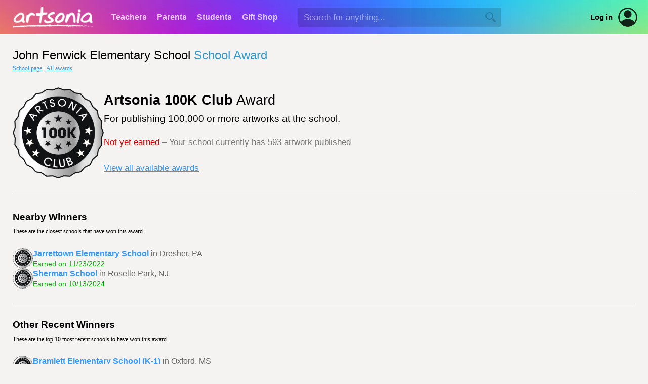

--- FILE ---
content_type: text/html; Charset=UTF-8
request_url: https://www.artsonia.com/schools/awards/detail.asp?id=4319&badge=7
body_size: 7024
content:


<html>

<head>

	<title>Artsonia - John Fenwick Elementary School - School Awards - Artsonia 100K Club</title>
	
	<meta name="keywords" content="student, kid, art, museum, gallery, portfolio, artist, children, teacher, education, school, project, idea, art contest, lesson plan, artwork, child, painting, elementary, middle, high">
	<meta name="description" content="Artsonia is a gallery of student art portfolios where young artists (grades PK-12) display their art worldwide. We have a vibrant community of art teachers who also share their ideas and lesson plans.">
	
	<meta http-equiv="Content-Type" content="text/html; charset=iso-8859-1">

	
	<link rel="stylesheet" type="text/css" href="/shared/styles/main.css?v=20251130">
	
	
	<link rel="stylesheet" type="text/css" href="/shared/lib/load-awesome-1.1.0/css/ball-clip-rotate.min.css" />
	<link rel="stylesheet" type="text/css" href="/shared/styles/loaders.css" />
	
	
	
		<link type="text/css" href="/shared/jquery/jquery-ui-1.14.1/jquery-ui.min.css" rel="Stylesheet" />
		<script type="text/javascript" src="/shared/jquery/jquery-3.7.1.js"></script>
		<script type="text/javascript" src="/shared/jquery/jquery-ui-1.14.1/jquery-ui.min.js"></script>
		<script type="text/javascript" src="/shared/jquery/jquery.timers-1.2.js"></script>
		<script type="text/javascript" src="/shared/jquery/jquery.ui.touch-punch.min.js"></script>
		<script type="text/javascript" src="/shared/jquery/jquery.blockUI.js"></script>
		<script type="text/javascript" src="/shared/jquery/js.cookie.min.js"></script>
		<script type="text/javascript" src="/shared/jquery/artsonia.js?v=20240726b"></script>

		<script src="/shared/lib/sweetalert/sweetalert.min.js"></script>
		<link rel="stylesheet" type="text/css" href="/shared/lib/sweetalert/sweetalert.css">		

		
	<meta name="viewport" content="width=device-width, initial-scale=1, user-scalable=no"> 
	
	
	<script type="text/javascript">
	
		window.onerror = function (msg, url, line, col, error) {
		 
			let container = document.getElementById("ScriptError");
			if ( container ) {
				container.style.display = "";
				let output = document.getElementById("ScriptErrorDetails");
				if ( output ) {
					output.innerHTML = msg + "<br>";
					output.innerHTML += url + "<br>";
					output.innerHTML += "Line " + line + ", Col " + col + "<br>";
					output.innerHTML += error.message + "<br>";
					output.innerHTML += error.stack;
				}
			}
			
			try {
				var errorData = {
					errorMsg: msg,
					errorUrl : url,
					errorLocation: "line " + line + ", col " + col,
					errorObjMessage: error.message,
					errorObjStack: error.stack,
					url: document.location.href,
					sessionID: "62EA0E5B5CBA4757A6D6242B76B39BC8",
					psessionID: "C2526F702E9E4257B6E5ADADF983B4AA",
					authToken: "",
					authUserID: "",
					authUserType: "",
					cartID: ""
				};
				$.post("/shared/httperrors/client.asp", errorData); // , function(result) { });
			}
			catch(err) {
			}
			
			return false;
		}	
		
		$(function() {
		
			$(document).on("change", "select.hasPlaceholder", function() { updateSelect($(this)); });
			var $selects = $("select.hasPlaceholder");
			$selects.each(function() { updateSelect($(this)); });
			/*
			const observer = new MutationObserver( () => { $selects.trigger("mutated") });
			observer.observe($selects[1], { childList: true });
			$selects.on("mutated", (e) => { console.log("mutated"); updateSelect($(this)); });
			*/
			function updateSelect($select) {
				var val = $select.val();
				$select.css("color", val == "" || val == null ? "#ccc" : "inherit");
			}
			
			function scrubEmoji(str) {
				var result = str;
				if ( str !== undefined && str !== null ) {
					const emojiRegex = /[\u{1F600}-\u{1F64F}|\u{1F300}-\u{1F5FF}|\u{1F680}-\u{1F6FF}|\u{2600}-\u{26FF}|\u{2700}-\u{27BF}|\u{1F900}-\u{1F9FF}|\u{1F1E6}-\u{1F1FF}]/gu;
					result = result.replace(emojiRegex, "");
				}
				return result;
			}
			
			$("textarea, input[type='text']").keyup(checkEmoji).change(checkEmoji);
			
			function checkEmoji(e) {
				var $obj = $(e.target);
				var text = $obj.val();
				text2 = scrubEmoji(text);
				if ( text !== text2 ) {
					text2 = text2.replace(/  +/g, ' ');
					$obj.val(text2);
					$("<div class='emoji-warning' style='background:#f00;color:#fff;padding:5px 10px;font-family:arial;font-size:12px;font-weight:bold;border-radius:3px;margin-top:5px;position:absolute;'>Emoji are not allowed</div>")
						.insertAfter($obj)
						.delay(1000).fadeOut(1000, function() {
							$(this).remove();
						});
				}
			}
			
		});

	</script>
	
	

	<script language="javascript">
	
		$(function() {
		
			$("#CancelBtn").click(function() {
				if ( window.history.length > 0 && document.referrer.indexOf(window.location.host) !== -1) window.history.back(); else location.href = "";
			});
		
		});
		
	</script>
	
	<style>
	
		.badge-container {
			display:flex;
			align-items:center;
			flex-wrap:wrap;
			gap: 20px 20px;
		}
	
		.badge-icon {
			max-width: 180px;
			max-height: 180px;
		}
		
		@media only screen and (max-width: 48em) 
		{
			.badge-icon {
				max-width: 160px;
				max-height: 160px;
			}
		}

	</style>
	
</head>

<body>



	<div id="HeaderWrapper">

		

		<a name="top"></a>

		

		<div id="header" class="header-standard header-xmas">

			

			<div class="show-for-large-flex" style="height:68px;display:flex;align-items:center;justify-content:flex-start;">
			
				<div style="min-width:210px;align-items:center;justify-content:center;display:flex;">
					<a href="/"><img src="/emails/system/templates/images/header-logo.png" width="160" height="42" border="0"></a>
				</div>
			
				<div class="headerTab "><a href="/teachers/">Teachers</a></div>
				<div class="headerTab "><a href="/parents/">Parents</a></div>
				<div class="headerTab "><a href="/class/">Students</a></div>
				<div class="headerTab "><a href="/gifts/">Gift&nbsp;Shop</a></div>
				
				
				<div id="HeaderSearchContainer" style="margin-left:30px;flex-grow:1;display:flex;align-items:center;">
					<input type="text" id="HeaderSearchText" value="" autocomplete="off" autocorrect="off" autocapitalize="off" spellcheck="false" placeholder="Search for anything..." size="40" maxlength="100" class="inputField" style="border:1px rgba(0,0,0,0) solid;background:rgba(0,0,0,0.15);width:100%;min-width:250px;max-width:400px;height:2.25em;color:#fff;" onkeydown="if (event.keyCode == 13) headerSearch('HeaderSearchText');">
					<img id="HeaderSearchBtn" src="/images/nav/search_magnify_tool.png" border="0" width="20" height="20" style="display:absolute;margin-left:-30px;filter:brightness(0);opacity:0.2;cursor:pointer;">
				</div>
				<div id="HeaderAltSearchToggle" style="display:none;flex-grow:1;margin-left:25px;align-items:center;">
					<img id="HeaderAltSearchToggleBtn" src="/images/nav/search_magnify_tool.png" border="0" width="20" height="20" style="filter:brightness(2);opacity:0.75;cursor:pointer;"  onclick="headerShowSmallSearch()">
				</div>
				
				<a class="hoverLink" style="margin-left:20px;color:#000;font-weight:bold;font-size:11pt;" href="/login.asp">Log in</a>
				<a style="margin-left:10px;margin-right:20px;" href="/login.asp"><div style='position:relative;width:40px;height:40px;border-radius:100%;background:transparent;overflow:hidden;opacity:0.85;'><img src='/images/icons/account.png' border='0' & width='40' height='40' style='border-radius:100%;'></div></a>
				

			</div>

			<div class="show-for-small" style="position:relative;z-index:102;height:68px;width:100%;">
				<div style="position:absolute;z-index:103;width:100%;height:68px;display:flex;flex-direction:column;align-items:center;justify-content:center;text-align:center;">
					
					<a href="/"><img src="/emails/system/templates/images/header-logo.png" border="0" style="width:50%;min-width:140px;max-width:160px;"></a>
					
				</div>
				<div style="position:absolute;z-index:104;left:5px;height:68px;width:48px;display:flex;align-items:center;gap:10px;">
					<img class="nav-small-menu-toggle" src="/images/nav/menu_slideover.png" width="48" height="48" border="0" style="cursor:pointer;filter:invert(1.0);" onclick="headerSmallMenu()">
					
					<img id="NavSmallSearchIcon" src="/images/nav/search_magnify_tool2.png" width="28" height="28" border="0" style="cursor:pointer;filter:invert(1.0);" onclick="headerShowSmallSearch()">
					
				</div>
				
			</div>

		</div>

		<div id="NavSmallMenuOverlay" style="position:absolute;z-index:998;display:none;left:0;top:0;bottom:0;right:0;width:100%;height:100%;background:rgba(0,0,0,0.6);">
			&nbsp;
		</div>
	
		<div id="NavSmallMenuContainer" style="position:absolute;z-index:999;display:none;margin-top:-60px;">
		
			<img class="nav-small-menu-toggle" src="/images/icons/close-plain.png" width="36" height="36" border="0" style="position:absolute;cursor:pointer;left:10px;top:10px;" onclick="headerSmallMenu()">

			
			<div style="height:35px;">&nbsp;</div>
			
			
			<ul style="margin-top:5px;">
				<li><a href="/">Homepage</a></li>
				<li><a href="/gifts/">Gift&nbsp;Shop</a></li>
				
				<li><a href="/teachers/">Teachers</a></li>
				
				<li><a href="/parents/">Parents</a></li>
				
				<li><a href="/class/">Students</a></li>
				
				<li style="border-bottom:0px;"><a href="/login.asp" style="color:#09f;">Account Login</a></li>
				
			</ul>
			
		</div>
		
		
		<div id="HeaderAltSearchContainer" style="background:#fff;display:none;padding:20px 25px;">
			<div style="display:flex;align-items:center;justify-content:space-between;">
				<div style="flex-grow:1;"><input type="text" id="HeaderAltSearchText" class="noFocusHighlight" value="" autocomplete="off" autocorrect="off" autocapitalize="off" spellcheck="false" placeholder="Search for anything..." size="40" maxlength="100" style="color:#000;background:#fff;width:100%;border:0px;font-size:14pt;font-family:arial;" onkeydown="if (event.keyCode == 13) document.getElementById('HeaderAltSearchBtn').click()"></div>
				<div style="margin-left:20px;"><span id="HeaderAltSearchBtn" onclick="headerSearch('HeaderAltSearchText')" style="cursor:pointer;"><img src="/images/nav/search_magnify_tool.png" border="0" width="24" height="24"></span></div>
			</div>
		</div>
		

		<style>
			.nav-verified {
				padding: 5px 8px;
				font-family:arial;
				font-size:11pt;
				display:flex;
				align-items:center;
				gap:7px;
				color: #0b0;
			}		
			.nav-verified img {
				filter: contrast(0.5) brightness(1.5) invert(0.7) sepia(0.5) hue-rotate(90deg) saturate(400%);
			}
			.nav-unverified {
				display: none;
				padding: 5px 8px;
				font-family:arial;
				font-size:11pt;
				/*display:flex;*/
				align-items:center;
				gap:7px;
				opacity: 0.5;
				border-radius: 5px;
			}
			.nav-unverified:hover {
				background: #eee;
				cursor: pointer;
				opacity: 1;
				color: #09f;
			}
		</style>

		<div id="NavProfilePopup" style="position:absolute;overflow:hidden;z-index:999;display:none;width:100%;margin-top:-60px;right:10px;max-width:350px;background:#fff;border-radius:10px;box-shadow: 0px 6px 12px rgba(0,0,0,0.5);">
		
			<img id="NavProfilePopupCloseBtn" src="/images/icons/close-plain.png" width="24" height="24" style="cursor:pointer;position:absolute;opacity:0.75;right:10px;top:10px;">
			
			<div style="margin-top:20px;display:flex;align-items:center;flex-direction:column;">
				<div></div>
				<div style="margin-top:10px;font-family:arial;font-size:15pt;"></div>
				<div style="margin-top:5px;font-family:arial;font-size:11pt;color:#666;text-align:center;">Unknown account type</div>
				
				<div style="padding:0 20px;margin-top:20px;font-family:arial;font-size:11pt;display:flex;align-items:center;justify-content:space-evenly;width:100%;gap:20px;">
					<a href="" style="font-weight:bold;" class="hoverLink">Dashboard</a>
					
					<a href="" style="color:#f00;" class="hoverLink">Log out</a>
				</div>
			</div>

			<div style="background:#f6f6f6;padding:12px 20px 14px;border-top:1px #eee solid;margin-top:25px;text-align:center;font-weight:normal;font-family:arial;font-size:11pt;display:flex;align-items:center;gap:10px;justify-content:center;">
				<a href="/accounts.asp" class="hoverLink"><img src="/images/icons/change-user.png" width="32" height="32" style="opacity:0.65;" border="0"></a>
				<a href="/accounts.asp" class="hoverLink">Switch to a different account</a>
			</div>
			
		</div>
				
		<script language="javascript">

			function headerSearch(id) {
				var txt = $("#"+id).val();
				txt = txt.replace(/^\s+|\s+$/g, "");
				if ( txt == "" ) {
					swal("","You did not type anything into the search box.","error");
				}
				else {
					location.href = "/search/_default.asp?q=" + escape(txt);
				}
			}
			
			$("#HeaderSearchBtn").click(function() {
				headerSearch("HeaderSearchText");
			});
			
			function headerSmallMenu() {
				var visible = $("#NavSmallMenuContainer").is(":visible");
				if ( visible ) $("#NavSmallMenuOverlay").fadeOut(250); else $("#NavSmallMenuOverlay").fadeIn(250);
				$("#NavSmallMenuContainer").toggle("slide", {direction:"left"}, 250);
				//$("#NavSmallMenuIcon").css("transform","rotate(" + ($("#NavSmallMenuContainer").is(":visible") ? "90" : "0") + "deg)");
			}
			
			function headerShowSmallSearch() {
				$("#NavSmallSearchIcon").hide();
				$("#HeaderAltSearchToggleBtn").hide();
				$("#HeaderAltSearchContainer").slideDown();
				$("#HeaderAltSearchText").focus();
			}
			
			$(".profile-container").click(function() {
				$("#NavProfilePopup").toggle();
			});
			
			$("#NavProfilePopupCloseBtn").click(function() {
				$("#NavProfilePopup").hide();
			});
			
			$(document).mouseup(function(event) 
			{
				var div = $("#NavProfilePopup");
				if (!div.is(event.target) && div.has(event.target).length === 0) div.hide();
			});

		</script>
		
		
		
	</div>

	<div id="page-new" style="border-top:2px #fff solid;">
		


<h1 class="textPageTitle" style="margin-bottom:5px;font-size:18pt;">
	<span style="font-weight:normal;">John Fenwick Elementary School</span> 
	<span style="font-weight:normal;color:#39c;">School Award</span>
</h1>
<div class="textNormal" style="margin-bottom:25px;">
	<a href="../school.asp?id=4319">School page</a> &middot;
	<a href="awards.asp?id=4319">All awards</a>
</div>

<div style="margin-top:30px;" class="badge-container">
	<div style="position:relative;">
		
		<img class="badge-icon" src="../images/badges/7.png">
	</div>
	<div style="font-family:arial;">
		<div style="font-size:20pt;"><b>Artsonia 100K Club</b> Award</div>
		<div style="font-size:14pt;margin-top:10px;">
			For publishing 100,000 or more artworks at the school.
		</div>
		<div style="margin-top:20px;font-size:13pt;">
			
			<div style="color:#777;margin-top:25px;">
				<span style="color:#d00;">Not yet earned</span> 
				&#150; Your school currently has 593 artwork published
			</div>
			
		</div>
		<div style="margin-top:30px;font-size:13pt;">
			<a href="awards.asp?id=4319">View all available awards</a>
		</div>
	</div>
</div>

<div class="hline" style="margin:30px 0;">&nbsp;</div>



<div style="font-family:arial;font-size:14pt;font-weight:bold;margin-top:35px;">
	Nearby Winners
</div>
<div class="textNormal" style="margin-top:10px;">
	These are the 
	
	closest schools that have won this award.
</div>



	<div style="display:flex;flex-direction:column;gap:20px;margin-top:25px;font-family:arial;font-size:12pt;">
		
		<div style="display:flex;align-items:center;gap:10px;">
			<img src="../images/badges/7.png" width="40" height="40">
			<div>
				<div>
					<b><a href="/schools/school.asp?id=8588" class="lightlink">Jarrettown Elementary School</a></b>
					<span style='color:#666;'>in Dresher, PA</span>
				</div>
				<div style="margin-top:3px;font-size:90%;color:#0a0;">
					Earned on 11/23/2022
				</div>
			</div>
		</div>
		
		<div style="display:flex;align-items:center;gap:10px;">
			<img src="../images/badges/7.png" width="40" height="40">
			<div>
				<div>
					<b><a href="/schools/school.asp?id=4952" class="lightlink">Sherman School</a></b>
					<span style='color:#666;'>in Roselle Park, NJ</span>
				</div>
				<div style="margin-top:3px;font-size:90%;color:#0a0;">
					Earned on 10/13/2024
				</div>
			</div>
		</div>
		
	</div>
	


<div class="hline" style="margin:30px 0;">&nbsp;</div>


	
<div style="font-family:arial;font-size:14pt;font-weight:bold;">
	Other Recent Winners
</div>
<div class="textNormal" style="margin-top:10px;">
	These are the top 10 most recent schools to have won this award.
</div>



	<div style="display:flex;flex-direction:column;gap:20px;margin-top:25px;font-family:arial;font-size:12pt;">
		
		<div style="display:flex;align-items:center;gap:10px;">
			<img src="../images/badges/7.png" width="40" height="40">
			<div>
				<div>
					<b><a href="/schools/school.asp?id=18067" class="lightlink">Bramlett Elementary School (K-1)</a></b>
					<span style='color:#666;'>in Oxford, MS</span>
				</div>
				<div style="margin-top:3px;font-size:90%;color:#0a0;">
					Earned on 12/12/2025
				</div>
			</div>
		</div>
		
		<div style="display:flex;align-items:center;gap:10px;">
			<img src="../images/badges/7.png" width="40" height="40">
			<div>
				<div>
					<b><a href="/schools/school.asp?id=4352" class="lightlink">Zionsville Middle School</a></b>
					<span style='color:#666;'>in Zionsville, IN</span>
				</div>
				<div style="margin-top:3px;font-size:90%;color:#0a0;">
					Earned on 8/27/2025
				</div>
			</div>
		</div>
		
		<div style="display:flex;align-items:center;gap:10px;">
			<img src="../images/badges/7.png" width="40" height="40">
			<div>
				<div>
					<b><a href="/schools/school.asp?id=101592" class="lightlink">Westfield Middle School</a></b>
					<span style='color:#666;'>in Bloomingdale, IL</span>
				</div>
				<div style="margin-top:3px;font-size:90%;color:#0a0;">
					Earned on 5/13/2025
				</div>
			</div>
		</div>
		
		<div style="display:flex;align-items:center;gap:10px;">
			<img src="../images/badges/7.png" width="40" height="40">
			<div>
				<div>
					<b><a href="/schools/school.asp?id=111030" class="lightlink">Virgil Mills Elementary</a></b>
					<span style='color:#666;'>in Palmetto, FL</span>
				</div>
				<div style="margin-top:3px;font-size:90%;color:#0a0;">
					Earned on 2/24/2025
				</div>
			</div>
		</div>
		
		<div style="display:flex;align-items:center;gap:10px;">
			<img src="../images/badges/7.png" width="40" height="40">
			<div>
				<div>
					<b><a href="/schools/school.asp?id=49835" class="lightlink">Indian Land Elementary School</a></b>
					<span style='color:#666;'>in Fort Mill, SC</span>
				</div>
				<div style="margin-top:3px;font-size:90%;color:#0a0;">
					Earned on 2/9/2025
				</div>
			</div>
		</div>
		
		<div style="display:flex;align-items:center;gap:10px;">
			<img src="../images/badges/7.png" width="40" height="40">
			<div>
				<div>
					<b><a href="/schools/school.asp?id=109999" class="lightlink">Ocean Bay Elementary</a></b>
					<span style='color:#666;'>in Myrtle Beach, SC</span>
				</div>
				<div style="margin-top:3px;font-size:90%;color:#0a0;">
					Earned on 12/13/2024
				</div>
			</div>
		</div>
		
		<div style="display:flex;align-items:center;gap:10px;">
			<img src="../images/badges/7.png" width="40" height="40">
			<div>
				<div>
					<b><a href="/schools/school.asp?id=38841" class="lightlink">Brodnicki Elementary School</a></b>
					<span style='color:#666;'>in Justice, IL</span>
				</div>
				<div style="margin-top:3px;font-size:90%;color:#0a0;">
					Earned on 10/15/2024
				</div>
			</div>
		</div>
		
		<div style="display:flex;align-items:center;gap:10px;">
			<img src="../images/badges/7.png" width="40" height="40">
			<div>
				<div>
					<b><a href="/schools/school.asp?id=4952" class="lightlink">Sherman School</a></b>
					<span style='color:#666;'>in Roselle Park, NJ</span>
				</div>
				<div style="margin-top:3px;font-size:90%;color:#0a0;">
					Earned on 10/13/2024
				</div>
			</div>
		</div>
		
		<div style="display:flex;align-items:center;gap:10px;">
			<img src="../images/badges/7.png" width="40" height="40">
			<div>
				<div>
					<b><a href="/schools/school.asp?id=98848" class="lightlink">Walter S Parker Middle</a></b>
					<span style='color:#666;'>in Reading, MA</span>
				</div>
				<div style="margin-top:3px;font-size:90%;color:#0a0;">
					Earned on 5/15/2024
				</div>
			</div>
		</div>
		
		<div style="display:flex;align-items:center;gap:10px;">
			<img src="../images/badges/7.png" width="40" height="40">
			<div>
				<div>
					<b><a href="/schools/school.asp?id=15089" class="lightlink">Becky-David Elementary School</a></b>
					<span style='color:#666;'>in Saint Charles, MO</span>
				</div>
				<div style="margin-top:3px;font-size:90%;color:#0a0;">
					Earned on 3/20/2024
				</div>
			</div>
		</div>
		
	</div>
	


		<div style="height:10px;">&nbsp;</div>

	</div>

		

	<div id="FooterWrapper" style="background:#f4f3f1;">

		<div style="height:1px;background:#ddd;overflow:hidden;margin:0 30px;">&nbsp;</div>

		<div id="footer" style="padding-top:25px;color:#888;">
			<div class="textNormal" style="color:#ccc;text-align:center;display:flex;align-items:center;justify-content:center;flex-wrap:wrap;gap:20px 40px;">
				
				<div style="display:flex;align-items:center;justify-content:center;flex-wrap:wrap;gap:20px 20px;">
					<a href="https://www.artsonia.com/about/" style="color:#666;" class="hoverLink">About us</a>
					<a href="https://www.artsonia.com/terms/"  style="color:#666;" class="hoverLink">Terms</a>
					<a href="https://www.artsonia.com/privacy/"  style="color:#333;font-weight:bold;" class="hoverLink">Privacy</a>
					<a href="https://www.artsonia.com/accessibility.asp"  style="color:#666;" class="hoverLink">Accessibility</a>
					<a href="https://www.artsonia.com/contact.asp"  style="color:#666;" class="hoverLink">Contact us</a>
					<a href="https://help.artsonia.com/hc/en-us/" style="color:#666;" class="hoverLink">Helpdesk</a>
				</div>
			</div>
			
			<div class="textNormal" style="margin-top:25px;display:flex;align-items:center;justify-content:center;">
				<div style="margin:0 5px;"><a href="https://www.facebook.com/artsonia"><img src="/emails/system/templates/images/icon-facebook.png" border="0" width="40" height="40"></a></div>
				<div style="margin:0 5px;"><a href="https://twitter.com/artsonia"><img src="/emails/system/templates/images/icon-twitter.png" border="0" width="40" height="40"></a></div>
				<div style="margin:0 5px;"><a href="https://pinterest.com/artsonia"><img src="/emails/system/templates/images/icon-pinterest.png" border="0" width="40" height="40"></a></div>
				<div style="margin:0 5px;"><a href="https://instagram.com/artsonia"><img src="/emails/system/templates/images/icon-instagram.png" border="0" width="40" height="40"></a></div>
				<div style="margin:0 5px;"><a href="https://www.tiktok.com/@artsoniaofficial"><img src="/emails/system/templates/images/icon-tiktok.png" border="0" width="40" height="40"></a></div>
			</div>
			
			<div class="textNormal" style="margin-top:25px;text-align:center;" align="center">
				&copy;2000-2026 Artsonia LLC. All rights reserved.
			</div>
			<div class="textNormal" style="font-size:8pt;margin-top:10px;text-align:center;margin-bottom:40px;">
				By using this website you agree to our <a href="/terms/" target="_blank" style="color:#999;">Terms of Service</a> and <a href="/privacy/" target="_blank" style="color:#999;">Privacy Policy</a>.
			</div>
			
		</div>

	</div>

	
				
</body>
</html>

